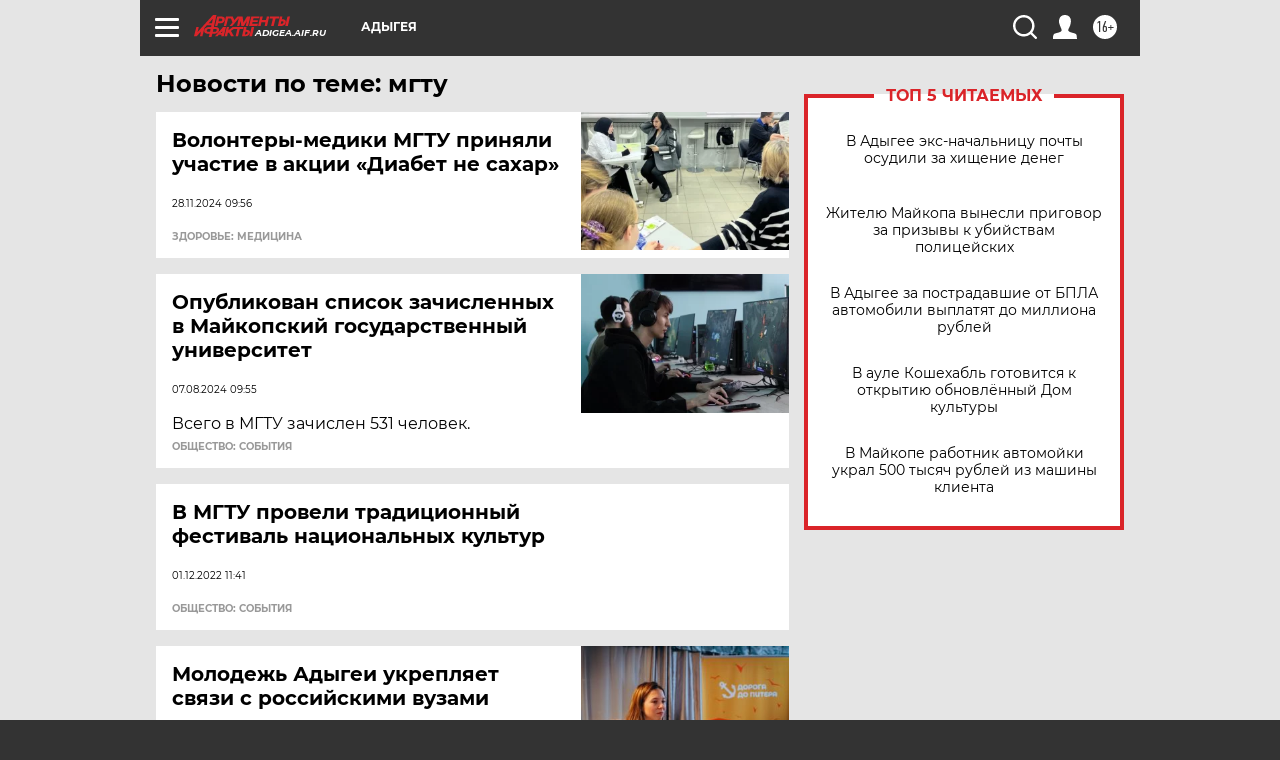

--- FILE ---
content_type: text/html
request_url: https://tns-counter.ru/nc01a**R%3Eundefined*aif_ru/ru/UTF-8/tmsec=aif_ru/576579471***
body_size: -73
content:
7739671A697A2AB9X1769614009:7739671A697A2AB9X1769614009